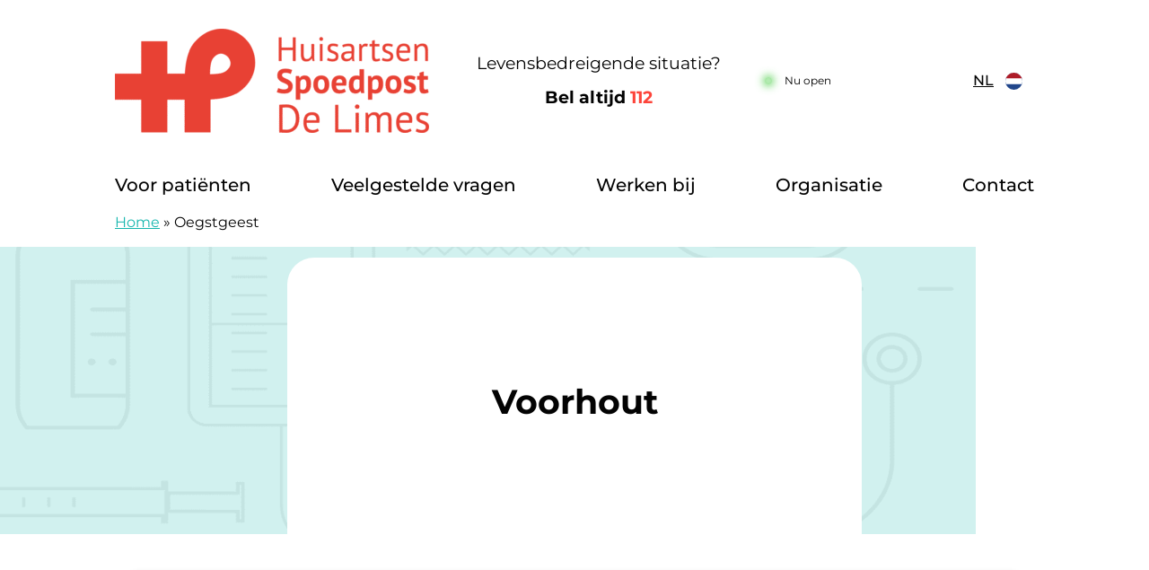

--- FILE ---
content_type: text/html; charset=UTF-8
request_url: https://huisartsenpostendelimes.nl/nieuws/post_code/2342/
body_size: 11367
content:
<!doctype html><html lang="nl-NL" class="no-js"><head><meta charset="UTF-8"><meta name="viewport" content="width=device-width, initial-scale=1, viewport-fit=cover"><link rel="profile" href="https://gmpg.org/xfn/11"> <script src="[data-uri]" defer></script> <meta name='robots' content='index, follow, max-image-preview:large, max-snippet:-1, max-video-preview:-1' /><title>Oegstgeest Archieven - Huisartsenposten De Limes</title><link rel="canonical" href="https://huisartsenpostendelimes.nl/nieuws/post_code/2342/" /><meta property="og:locale" content="nl_NL" /><meta property="og:type" content="article" /><meta property="og:title" content="Oegstgeest Archieven - Huisartsenposten De Limes" /><meta property="og:url" content="https://huisartsenpostendelimes.nl/nieuws/post_code/2342/" /><meta property="og:site_name" content="Huisartsenposten De Limes" /><meta name="twitter:card" content="summary_large_image" /> <script type="application/ld+json" class="yoast-schema-graph">{"@context":"https://schema.org","@graph":[{"@type":"CollectionPage","@id":"https://huisartsenpostendelimes.nl/nieuws/post_code/2342/","url":"https://huisartsenpostendelimes.nl/nieuws/post_code/2342/","name":"Oegstgeest Archieven - Huisartsenposten De Limes","isPartOf":{"@id":"https://huisartsenpostendelimes.nl/#website"},"primaryImageOfPage":{"@id":"https://huisartsenpostendelimes.nl/nieuws/post_code/2342/#primaryimage"},"image":{"@id":"https://huisartsenpostendelimes.nl/nieuws/post_code/2342/#primaryimage"},"thumbnailUrl":"https://huisartsenpostendelimes.nl/wp-content/uploads/sites/108/2023/08/hap-voorhout.jpg","breadcrumb":{"@id":"https://huisartsenpostendelimes.nl/nieuws/post_code/2342/#breadcrumb"},"inLanguage":"nl-NL"},{"@type":"ImageObject","inLanguage":"nl-NL","@id":"https://huisartsenpostendelimes.nl/nieuws/post_code/2342/#primaryimage","url":"https://huisartsenpostendelimes.nl/wp-content/uploads/sites/108/2023/08/hap-voorhout.jpg","contentUrl":"https://huisartsenpostendelimes.nl/wp-content/uploads/sites/108/2023/08/hap-voorhout.jpg","width":866,"height":612,"caption":"Locatie Voorhout"},{"@type":"BreadcrumbList","@id":"https://huisartsenpostendelimes.nl/nieuws/post_code/2342/#breadcrumb","itemListElement":[{"@type":"ListItem","position":1,"name":"Home","item":"https://huisartsenpostendelimes.nl/"},{"@type":"ListItem","position":2,"name":"Oegstgeest"}]},{"@type":"WebSite","@id":"https://huisartsenpostendelimes.nl/#website","url":"https://huisartsenpostendelimes.nl/","name":"Huisartsenposten De Limes","description":"Development site","potentialAction":[{"@type":"SearchAction","target":{"@type":"EntryPoint","urlTemplate":"https://huisartsenpostendelimes.nl/?s={search_term_string}"},"query-input":{"@type":"PropertyValueSpecification","valueRequired":true,"valueName":"search_term_string"}}],"inLanguage":"nl-NL"}]}</script> <link rel='dns-prefetch' href='//moetiknaardedokter-preview.azurewebsites.net' /><link rel="alternate" type="application/rss+xml" title="Huisartsenposten De Limes &raquo; Oegstgeest Postcode feed" href="https://huisartsenpostendelimes.nl/nieuws/post_code/2342/feed/" /><style id='wp-img-auto-sizes-contain-inline-css'>img:is([sizes=auto i],[sizes^="auto," i]){contain-intrinsic-size:3000px 1500px}
/*# sourceURL=wp-img-auto-sizes-contain-inline-css */</style> <script>var __litespeed_var_0__="d279203c5f";</script> <link rel='stylesheet' id='wp-block-library-css' href='https://huisartsenpostendelimes.nl/wp-includes/css/dist/block-library/style.min.css' media='all' /><style id='global-styles-inline-css'>:root{--wp--preset--aspect-ratio--square: 1;--wp--preset--aspect-ratio--4-3: 4/3;--wp--preset--aspect-ratio--3-4: 3/4;--wp--preset--aspect-ratio--3-2: 3/2;--wp--preset--aspect-ratio--2-3: 2/3;--wp--preset--aspect-ratio--16-9: 16/9;--wp--preset--aspect-ratio--9-16: 9/16;--wp--preset--color--black: #000000;--wp--preset--color--cyan-bluish-gray: #abb8c3;--wp--preset--color--white: #ffffff;--wp--preset--color--pale-pink: #f78da7;--wp--preset--color--vivid-red: #cf2e2e;--wp--preset--color--luminous-vivid-orange: #ff6900;--wp--preset--color--luminous-vivid-amber: #fcb900;--wp--preset--color--light-green-cyan: #7bdcb5;--wp--preset--color--vivid-green-cyan: #00d084;--wp--preset--color--pale-cyan-blue: #8ed1fc;--wp--preset--color--vivid-cyan-blue: #0693e3;--wp--preset--color--vivid-purple: #9b51e0;--wp--preset--gradient--vivid-cyan-blue-to-vivid-purple: linear-gradient(135deg,rgb(6,147,227) 0%,rgb(155,81,224) 100%);--wp--preset--gradient--light-green-cyan-to-vivid-green-cyan: linear-gradient(135deg,rgb(122,220,180) 0%,rgb(0,208,130) 100%);--wp--preset--gradient--luminous-vivid-amber-to-luminous-vivid-orange: linear-gradient(135deg,rgb(252,185,0) 0%,rgb(255,105,0) 100%);--wp--preset--gradient--luminous-vivid-orange-to-vivid-red: linear-gradient(135deg,rgb(255,105,0) 0%,rgb(207,46,46) 100%);--wp--preset--gradient--very-light-gray-to-cyan-bluish-gray: linear-gradient(135deg,rgb(238,238,238) 0%,rgb(169,184,195) 100%);--wp--preset--gradient--cool-to-warm-spectrum: linear-gradient(135deg,rgb(74,234,220) 0%,rgb(151,120,209) 20%,rgb(207,42,186) 40%,rgb(238,44,130) 60%,rgb(251,105,98) 80%,rgb(254,248,76) 100%);--wp--preset--gradient--blush-light-purple: linear-gradient(135deg,rgb(255,206,236) 0%,rgb(152,150,240) 100%);--wp--preset--gradient--blush-bordeaux: linear-gradient(135deg,rgb(254,205,165) 0%,rgb(254,45,45) 50%,rgb(107,0,62) 100%);--wp--preset--gradient--luminous-dusk: linear-gradient(135deg,rgb(255,203,112) 0%,rgb(199,81,192) 50%,rgb(65,88,208) 100%);--wp--preset--gradient--pale-ocean: linear-gradient(135deg,rgb(255,245,203) 0%,rgb(182,227,212) 50%,rgb(51,167,181) 100%);--wp--preset--gradient--electric-grass: linear-gradient(135deg,rgb(202,248,128) 0%,rgb(113,206,126) 100%);--wp--preset--gradient--midnight: linear-gradient(135deg,rgb(2,3,129) 0%,rgb(40,116,252) 100%);--wp--preset--font-size--small: 13px;--wp--preset--font-size--medium: 20px;--wp--preset--font-size--large: 36px;--wp--preset--font-size--x-large: 42px;--wp--preset--spacing--20: 0.44rem;--wp--preset--spacing--30: 0.67rem;--wp--preset--spacing--40: 1rem;--wp--preset--spacing--50: 1.5rem;--wp--preset--spacing--60: 2.25rem;--wp--preset--spacing--70: 3.38rem;--wp--preset--spacing--80: 5.06rem;--wp--preset--shadow--natural: 6px 6px 9px rgba(0, 0, 0, 0.2);--wp--preset--shadow--deep: 12px 12px 50px rgba(0, 0, 0, 0.4);--wp--preset--shadow--sharp: 6px 6px 0px rgba(0, 0, 0, 0.2);--wp--preset--shadow--outlined: 6px 6px 0px -3px rgb(255, 255, 255), 6px 6px rgb(0, 0, 0);--wp--preset--shadow--crisp: 6px 6px 0px rgb(0, 0, 0);}:where(body) { margin: 0; }.wp-site-blocks > .alignleft { float: left; margin-right: 2em; }.wp-site-blocks > .alignright { float: right; margin-left: 2em; }.wp-site-blocks > .aligncenter { justify-content: center; margin-left: auto; margin-right: auto; }:where(.is-layout-flex){gap: 0.5em;}:where(.is-layout-grid){gap: 0.5em;}.is-layout-flow > .alignleft{float: left;margin-inline-start: 0;margin-inline-end: 2em;}.is-layout-flow > .alignright{float: right;margin-inline-start: 2em;margin-inline-end: 0;}.is-layout-flow > .aligncenter{margin-left: auto !important;margin-right: auto !important;}.is-layout-constrained > .alignleft{float: left;margin-inline-start: 0;margin-inline-end: 2em;}.is-layout-constrained > .alignright{float: right;margin-inline-start: 2em;margin-inline-end: 0;}.is-layout-constrained > .aligncenter{margin-left: auto !important;margin-right: auto !important;}.is-layout-constrained > :where(:not(.alignleft):not(.alignright):not(.alignfull)){margin-left: auto !important;margin-right: auto !important;}body .is-layout-flex{display: flex;}.is-layout-flex{flex-wrap: wrap;align-items: center;}.is-layout-flex > :is(*, div){margin: 0;}body .is-layout-grid{display: grid;}.is-layout-grid > :is(*, div){margin: 0;}body{padding-top: 0px;padding-right: 0px;padding-bottom: 0px;padding-left: 0px;}a:where(:not(.wp-element-button)){text-decoration: underline;}:root :where(.wp-element-button, .wp-block-button__link){background-color: #32373c;border-width: 0;color: #fff;font-family: inherit;font-size: inherit;font-style: inherit;font-weight: inherit;letter-spacing: inherit;line-height: inherit;padding-top: calc(0.667em + 2px);padding-right: calc(1.333em + 2px);padding-bottom: calc(0.667em + 2px);padding-left: calc(1.333em + 2px);text-decoration: none;text-transform: inherit;}.has-black-color{color: var(--wp--preset--color--black) !important;}.has-cyan-bluish-gray-color{color: var(--wp--preset--color--cyan-bluish-gray) !important;}.has-white-color{color: var(--wp--preset--color--white) !important;}.has-pale-pink-color{color: var(--wp--preset--color--pale-pink) !important;}.has-vivid-red-color{color: var(--wp--preset--color--vivid-red) !important;}.has-luminous-vivid-orange-color{color: var(--wp--preset--color--luminous-vivid-orange) !important;}.has-luminous-vivid-amber-color{color: var(--wp--preset--color--luminous-vivid-amber) !important;}.has-light-green-cyan-color{color: var(--wp--preset--color--light-green-cyan) !important;}.has-vivid-green-cyan-color{color: var(--wp--preset--color--vivid-green-cyan) !important;}.has-pale-cyan-blue-color{color: var(--wp--preset--color--pale-cyan-blue) !important;}.has-vivid-cyan-blue-color{color: var(--wp--preset--color--vivid-cyan-blue) !important;}.has-vivid-purple-color{color: var(--wp--preset--color--vivid-purple) !important;}.has-black-background-color{background-color: var(--wp--preset--color--black) !important;}.has-cyan-bluish-gray-background-color{background-color: var(--wp--preset--color--cyan-bluish-gray) !important;}.has-white-background-color{background-color: var(--wp--preset--color--white) !important;}.has-pale-pink-background-color{background-color: var(--wp--preset--color--pale-pink) !important;}.has-vivid-red-background-color{background-color: var(--wp--preset--color--vivid-red) !important;}.has-luminous-vivid-orange-background-color{background-color: var(--wp--preset--color--luminous-vivid-orange) !important;}.has-luminous-vivid-amber-background-color{background-color: var(--wp--preset--color--luminous-vivid-amber) !important;}.has-light-green-cyan-background-color{background-color: var(--wp--preset--color--light-green-cyan) !important;}.has-vivid-green-cyan-background-color{background-color: var(--wp--preset--color--vivid-green-cyan) !important;}.has-pale-cyan-blue-background-color{background-color: var(--wp--preset--color--pale-cyan-blue) !important;}.has-vivid-cyan-blue-background-color{background-color: var(--wp--preset--color--vivid-cyan-blue) !important;}.has-vivid-purple-background-color{background-color: var(--wp--preset--color--vivid-purple) !important;}.has-black-border-color{border-color: var(--wp--preset--color--black) !important;}.has-cyan-bluish-gray-border-color{border-color: var(--wp--preset--color--cyan-bluish-gray) !important;}.has-white-border-color{border-color: var(--wp--preset--color--white) !important;}.has-pale-pink-border-color{border-color: var(--wp--preset--color--pale-pink) !important;}.has-vivid-red-border-color{border-color: var(--wp--preset--color--vivid-red) !important;}.has-luminous-vivid-orange-border-color{border-color: var(--wp--preset--color--luminous-vivid-orange) !important;}.has-luminous-vivid-amber-border-color{border-color: var(--wp--preset--color--luminous-vivid-amber) !important;}.has-light-green-cyan-border-color{border-color: var(--wp--preset--color--light-green-cyan) !important;}.has-vivid-green-cyan-border-color{border-color: var(--wp--preset--color--vivid-green-cyan) !important;}.has-pale-cyan-blue-border-color{border-color: var(--wp--preset--color--pale-cyan-blue) !important;}.has-vivid-cyan-blue-border-color{border-color: var(--wp--preset--color--vivid-cyan-blue) !important;}.has-vivid-purple-border-color{border-color: var(--wp--preset--color--vivid-purple) !important;}.has-vivid-cyan-blue-to-vivid-purple-gradient-background{background: var(--wp--preset--gradient--vivid-cyan-blue-to-vivid-purple) !important;}.has-light-green-cyan-to-vivid-green-cyan-gradient-background{background: var(--wp--preset--gradient--light-green-cyan-to-vivid-green-cyan) !important;}.has-luminous-vivid-amber-to-luminous-vivid-orange-gradient-background{background: var(--wp--preset--gradient--luminous-vivid-amber-to-luminous-vivid-orange) !important;}.has-luminous-vivid-orange-to-vivid-red-gradient-background{background: var(--wp--preset--gradient--luminous-vivid-orange-to-vivid-red) !important;}.has-very-light-gray-to-cyan-bluish-gray-gradient-background{background: var(--wp--preset--gradient--very-light-gray-to-cyan-bluish-gray) !important;}.has-cool-to-warm-spectrum-gradient-background{background: var(--wp--preset--gradient--cool-to-warm-spectrum) !important;}.has-blush-light-purple-gradient-background{background: var(--wp--preset--gradient--blush-light-purple) !important;}.has-blush-bordeaux-gradient-background{background: var(--wp--preset--gradient--blush-bordeaux) !important;}.has-luminous-dusk-gradient-background{background: var(--wp--preset--gradient--luminous-dusk) !important;}.has-pale-ocean-gradient-background{background: var(--wp--preset--gradient--pale-ocean) !important;}.has-electric-grass-gradient-background{background: var(--wp--preset--gradient--electric-grass) !important;}.has-midnight-gradient-background{background: var(--wp--preset--gradient--midnight) !important;}.has-small-font-size{font-size: var(--wp--preset--font-size--small) !important;}.has-medium-font-size{font-size: var(--wp--preset--font-size--medium) !important;}.has-large-font-size{font-size: var(--wp--preset--font-size--large) !important;}.has-x-large-font-size{font-size: var(--wp--preset--font-size--x-large) !important;}
/*# sourceURL=global-styles-inline-css */</style><link rel='stylesheet' id='mindd-gezondheidsklachten-carrousel-css' href='https://huisartsenpostendelimes.nl/wp-content/plugins/mindd-gezondheidsklachten-carrousel/public/css/mindd-gezondheidsklachten-carrousel-public.css' media='all' /><link rel='stylesheet' id='mindd-widget-css' href='https://huisartsenpostendelimes.nl/wp-content/plugins/mindd-widget/public/css/mindd-widget-public.css' media='all' /><link rel='stylesheet' id='mindd-autotranslate-css' href='https://huisartsenpostendelimes.nl/wp-content/plugins/mindd-autotranslate-main/public/css/mindd-autotranslate-public.css' media='all' /><link rel='stylesheet' id='hap-base-main-css' href='https://huisartsenpostendelimes.nl/wp-content/themes/hap-base/build/scss/main.css' media='all' /><link rel='stylesheet' id='hap-base-accordion-css' href='https://huisartsenpostendelimes.nl/wp-content/themes/hap-base/build/scss/components/_accordion.css' media='all' /><link rel='stylesheet' id='hap-base-fonts-css' href='https://huisartsenpostendelimes.nl/wp-content/themes/hap-base/fonts.css' media='all' /><link rel='stylesheet' id='multilingualpress-flag-icons-css' href='https://huisartsenpostendelimes.nl/wp-content/plugins/multilingualpress/src/modules/SiteFlags/public/css/frontend.css' media='all' /><link rel='stylesheet' id='hap-delimes-css' href='https://huisartsenpostendelimes.nl/wp-content/themes/hap-delimes/build/scss/main.css' media='all' /> <script src="https://huisartsenpostendelimes.nl/wp-includes/js/jquery/jquery.min.js" id="jquery-core-js"></script> <script src="https://huisartsenpostendelimes.nl/wp-includes/js/jquery/jquery-migrate.min.js" id="jquery-migrate-js" defer data-deferred="1"></script> <script src="https://moetiknaardedokter-preview.azurewebsites.net/embed/index.js?ver=2.3.0" id="mindd-widget-embed-js" defer data-deferred="1"></script> <script id="mindd-widget-js-extra" src="[data-uri]" defer></script> <script src="https://huisartsenpostendelimes.nl/wp-content/plugins/mindd-widget/public/js/mindd-widget-public.js" id="mindd-widget-js" defer data-deferred="1"></script> <script src="https://huisartsenpostendelimes.nl/wp-content/plugins/mindd-autotranslate-main/public/js/mindd-autotranslate-public.js" id="mindd-autotranslate-js" defer data-deferred="1"></script> <script src="https://huisartsenpostendelimes.nl/wp-content/themes/hap-base/build/scripts/menu.js" id="hap-base-menu-js" defer data-deferred="1"></script> <script src="https://huisartsenpostendelimes.nl/wp-content/themes/hap-base/build/scripts/accordion.js" id="hap-base-accordion-js" defer data-deferred="1"></script> <script src="https://huisartsenpostendelimes.nl/wp-content/themes/hap-base/build/scripts/card.js" id="hap-base-card-js" defer data-deferred="1"></script> <script src="https://huisartsenpostendelimes.nl/wp-content/themes/hap-base/build/scripts/tweaks.js" id="hap-base-tweaks-js" defer data-deferred="1"></script> <script src="https://huisartsenpostendelimes.nl/wp-content/themes/hap-base/build/scripts/tabs.js" id="hap-base-tabs-js" defer data-deferred="1"></script> <script src="https://huisartsenpostendelimes.nl/wp-content/themes/hap-base/build/scripts/message.js" id="hap-base-message-js" defer data-deferred="1"></script> <script src="https://huisartsenpostendelimes.nl/wp-content/themes/hap-base/build/scripts/clickable-elements.js" id="hap-base-clickable-elements-js" defer data-deferred="1"></script> <script src="https://huisartsenpostendelimes.nl/wp-content/themes/hap-base/build/scripts/language-selector.js" id="hap-base-language-selector-js" defer data-deferred="1"></script> <script id="hap-base-status-js-extra" src="[data-uri]" defer></script> <script src="https://huisartsenpostendelimes.nl/wp-content/themes/hap-base/build/scripts/status.js" id="hap-base-status-js" defer data-deferred="1"></script> <link rel="https://api.w.org/" href="https://huisartsenpostendelimes.nl/wp-json/" /><link rel="alternate" title="JSON" type="application/json" href="https://huisartsenpostendelimes.nl/wp-json/wp/v2/post_code/4269" /><link rel="EditURI" type="application/rsd+xml" title="RSD" href="https://huisartsenpostendelimes.nl/xmlrpc.php?rsd" /><meta name="generator" content="WordPress 6.9" />
 <script src="[data-uri]" defer></script> <link rel="icon" href="https://huisartsenpostendelimes.nl/wp-content/uploads/sites/108/2023/07/favicon.png" sizes="32x32" /><link rel="icon" href="https://huisartsenpostendelimes.nl/wp-content/uploads/sites/108/2023/07/favicon.png" sizes="192x192" /><link rel="apple-touch-icon" href="https://huisartsenpostendelimes.nl/wp-content/uploads/sites/108/2023/07/favicon.png" /><meta name="msapplication-TileImage" content="https://huisartsenpostendelimes.nl/wp-content/uploads/sites/108/2023/07/favicon.png" /></head><body class="archive tax-post_code term-4269 wp-theme-hap-base wp-child-theme-hap-delimes location hero-has-zelftriage">
<noscript>
<iframe src="https://www.googletagmanager.com/ns.html?id=GTM-5R8RBQC" height="0" width="0" style="display:none;visibility:hidden"></iframe>
</noscript><ul id="skip-links" class="screen-reader-text" tabindex="-1"><li><a class="skip-link screen-reader-text" href="#content">Doorgaan naar content</a></li></ul><header class="header"><div class="header__grid wrap wrap--header flow-spacer"><div class="header__before"><p class="header__title" itemprop="headline" role="heading" aria-level="1">
<a class="header__url" href="https://huisartsenpostendelimes.nl/">
<img alt="logo Huisartsenposten De LIMES" class="header__logo" width="350" height="99" src="https://huisartsenpostendelimes.nl/wp-content/uploads/sites/108/2025/09/logo-Huisartsen-Spoedpost-De-Limes-e1756797678182.png" data-no-lazy="1"><span class="screen-reader-text">Huisartsenposten De LIMES</span>
</a></p>
<span class="header__description screen-reader-text" itemprop="description"></span><div class="header__elements--desktop wrap"><div class="header__emergency--desktop">
<span>Levensbedreigende situatie?</span>
<a class="bold header__emergency-number" href="tel:112" aria-label="1 1 2">Bel altijd <span class="red">112</span></a></div><div class="header__status--desktop"><div class="hap-status"><p class="hap-status__text hap-status--loading">Laden</p></div></div></div><div class="header__language-selector"><div class="wpml-ls-statics-shortcode_actions wpml-ls wpml-ls-legacy-dropdown js-wpml-ls-legacy-dropdown"><ul><li tabindex="0" class="wpml-ls-slot-shortcode_actions wpml-ls-item wpml-ls-item-nl wpml-ls-current-language wpml-ls-first-item wpml-ls-item-legacy-dropdown">
<a href="#" class="js-wpml-ls-item-toggle wpml-ls-item-toggle">
<img class="wpml-ls-flag" src="https://huisartsenpostendelimes.nl/wp-content/themes/hap-base/flags/nl_NL.svg" alt="" width="18" height="12">
<span class="wpml-ls-native">NL</span>
</a><ul class="wpml-ls-sub-menu"><li class="wpml-ls-slot-shortcode_actions wpml-ls-item wpml-ls-item-en_US">
<a href="" class="wpml-ls-link">
<img class="wpml-ls-flag" src="https://huisartsenpostendelimes.nl/wp-content/themes/hap-base/flags/en_US.svg" alt="" width="18" height="12">
<span class="wpml-ls-display">EN</span>
</a></li><li class="wpml-ls-slot-shortcode_actions wpml-ls-item wpml-ls-item-de_DE">
<a href="" class="wpml-ls-link">
<img class="wpml-ls-flag" src="https://huisartsenpostendelimes.nl/wp-content/themes/hap-base/flags/de_DE.svg" alt="" width="18" height="12">
<span class="wpml-ls-display">DE</span>
</a></li><li class="wpml-ls-slot-shortcode_actions wpml-ls-item wpml-ls-item-pl_PL">
<a href="" class="wpml-ls-link">
<img class="wpml-ls-flag" src="https://huisartsenpostendelimes.nl/wp-content/themes/hap-base/flags/pl_PL.svg" alt="" width="18" height="12">
<span class="wpml-ls-display">PL</span>
</a></li><li class="wpml-ls-slot-shortcode_actions wpml-ls-item wpml-ls-item-ru_RU">
<a href="" class="wpml-ls-link">
<img class="wpml-ls-flag" src="https://huisartsenpostendelimes.nl/wp-content/themes/hap-base/flags/ru_RU.svg" alt="" width="18" height="12">
<span class="wpml-ls-display">RU</span>
</a></li><li class="wpml-ls-slot-shortcode_actions wpml-ls-item wpml-ls-item-ar_DZ">
<a href="" class="wpml-ls-link">
<img class="wpml-ls-flag" src="https://huisartsenpostendelimes.nl/wp-content/themes/hap-base/flags/ar_DZ.svg" alt="" width="18" height="12">
<span class="wpml-ls-display">AR</span>
</a></li><li class="wpml-ls-slot-shortcode_actions wpml-ls-item wpml-ls-item-nl_NL">
<a href="" class="wpml-ls-link">
<img class="wpml-ls-flag" src="https://huisartsenpostendelimes.nl/wp-content/themes/hap-base/flags/nl_NL.svg" alt="" width="18" height="12">
<span class="wpml-ls-display">NL</span>
</a></li></ul></li></ul></div></div></div><div class="header__button">
<button id="toggle" class="menu__toggle" type="button" aria-controls="main-menu" aria-expanded="false" aria-label="Main menu"><span class="menu__icon" aria-hidden="true"></span></button><nav id="site-navigation" class="nav header__nav menu__list" aria-label="main-menu"><div class="wrap menu"><ul id="main-menu" class="no-dot"><li id="menu-item-53243" class="menu-item menu-item-type-post_type menu-item-object-faq menu-item-has-children menu-item-53243 menu__item menu__item--parent menu__item--53230"><a href="https://huisartsenpostendelimes.nl/veelgestelde-vragen/wanneer-kan-ik-de-huisartsenpost-bellen/" class="menu__link">Voor patiënten</a><ul class="no-dot menu__sub-menu menu__sub-menu-level-1"><li id="menu-item-53205" class="menu-item menu-item-type-post_type menu-item-object-page current_page_parent menu-item-53205 menu__item menu__item--53197"><a href="https://huisartsenpostendelimes.nl/nieuws/" class="menu__link">Nieuws</a></li><li id="menu-item-56431" class="menu-item menu-item-type-post_type menu-item-object-faq menu-item-56431 menu__item menu__item--56428"><a href="https://huisartsenpostendelimes.nl/veelgestelde-vragen/passantenzorg/" class="menu__link">Geen eigen huisarts?</a></li><li id="menu-item-53245" class="menu-item menu-item-type-post_type menu-item-object-page menu-item-53245 menu__item menu__item--52812"><a href="https://huisartsenpostendelimes.nl/belwijzer-voor-uw-zorg/" class="menu__link">Belwijzer voor uw zorg</a></li><li id="menu-item-53244" class="menu-item menu-item-type-post_type menu-item-object-faq menu-item-53244 menu__item menu__item--53230"><a href="https://huisartsenpostendelimes.nl/veelgestelde-vragen/wanneer-kan-ik-de-huisartsenpost-bellen/" class="menu__link">Hoe werkt de huisartsenpost?</a></li><li id="menu-item-53246" class="menu-item menu-item-type-post_type menu-item-object-page menu-item-53246 menu__item menu__item--52839"><a href="https://huisartsenpostendelimes.nl/heeft-u-een-compliment-of-klacht/" class="menu__link">Heeft u een compliment, suggestie of klacht?</a></li><li id="menu-item-56600" class="menu-item menu-item-type-post_type menu-item-object-page menu-item-56600 menu__item menu__item--56582"><a href="https://huisartsenpostendelimes.nl/patienttevredenheidsonderzoek/" class="menu__link">Patiënttevredenheidsonderzoek</a></li><li id="menu-item-53248" class="menu-item menu-item-type-post_type menu-item-object-page menu-item-53248 menu__item menu__item--52857"><a href="https://huisartsenpostendelimes.nl/informatie-over-de-meldcode-kindermishandeling/" class="menu__link">Meldcode kindermishandeling</a></li><li id="menu-item-53249" class="menu-item menu-item-type-post_type menu-item-object-page menu-item-53249 menu__item menu__item--52861"><a href="https://huisartsenpostendelimes.nl/huisregels-op-de-huisartsenpost/" class="menu__link">Huisregels</a></li><li id="menu-item-53273" class="menu-item menu-item-type-post_type menu-item-object-faq menu-item-53273 menu__item menu__item--52904"><a href="https://huisartsenpostendelimes.nl/veelgestelde-vragen/wat-kost-een-bezoek-aan-de-huisartsenpost/" class="menu__link">Kosten</a></li><li id="menu-item-53251" class="menu-item menu-item-type-post_type menu-item-object-faq menu-item-53251 menu__item menu__item--53207"><a href="https://huisartsenpostendelimes.nl/veelgestelde-vragen/ik-heb-medicijnen-nodig-buiten-normale-apotheekuren/" class="menu__link">Medicijnen</a></li><li id="menu-item-53252" class="menu-item menu-item-type-post_type menu-item-object-page menu-item-privacy-policy menu-item-53252 menu__item menu__item--241"><a rel="privacy-policy" href="https://huisartsenpostendelimes.nl/privacy/" class="menu__link">Privacyreglement</a></li><li id="menu-item-53253" class="menu-item menu-item-type-post_type menu-item-object-page menu-item-53253 menu__item menu__item--52917"><a href="https://huisartsenpostendelimes.nl/doven-en-slechthorenden/" class="menu__link">Doven en slechthorenden</a></li></ul></li><li id="menu-item-53241" class="menu-item menu-item-type-post_type_archive menu-item-object-faq menu-item-53241 menu__item menu__item---53"><a href="https://huisartsenpostendelimes.nl/veelgestelde-vragen/" class="menu__link">Veelgestelde vragen</a></li><li id="menu-item-54547" class="menu-item menu-item-type-custom menu-item-object-custom menu-item-54547 menu__item menu__item--54547"><a target="_blank" href="http://werkenbijhpdelimes.nl" class="menu__link">Werken bij</a></li><li id="menu-item-53260" class="menu-item menu-item-type-post_type menu-item-object-page menu-item-has-children menu-item-53260 menu__item menu__item--parent menu__item--52964"><a href="https://huisartsenpostendelimes.nl/over-ons/" class="menu__link">Organisatie</a><ul class="no-dot menu__sub-menu menu__sub-menu-level-1"><li id="menu-item-54227" class="menu-item menu-item-type-post_type_archive menu-item-object-practice menu-item-54227 menu__item menu__item---181"><a href="https://huisartsenpostendelimes.nl/praktijken/" class="menu__link">Aangesloten huisartsen</a></li><li id="menu-item-53264" class="menu-item menu-item-type-post_type menu-item-object-page menu-item-53264 menu__item menu__item--52964"><a href="https://huisartsenpostendelimes.nl/over-ons/" class="menu__link">Over ons</a></li><li id="menu-item-53263" class="menu-item menu-item-type-post_type menu-item-object-page menu-item-53263 menu__item menu__item--52952"><a href="https://huisartsenpostendelimes.nl/clientenraad/" class="menu__link">Cliëntenraad</a></li><li id="menu-item-53261" class="menu-item menu-item-type-post_type menu-item-object-page menu-item-53261 menu__item menu__item--53255"><a href="https://huisartsenpostendelimes.nl/jaarplan-2023/" class="menu__link">Jaarplan 2025</a></li><li id="menu-item-53262" class="menu-item menu-item-type-post_type menu-item-object-page menu-item-53262 menu__item menu__item--52976"><a href="https://huisartsenpostendelimes.nl/jaarverslagen/" class="menu__link">Jaarverslagen</a></li><li id="menu-item-53318" class="menu-item menu-item-type-custom menu-item-object-custom menu-item-53318 menu__item menu__item--53318"><a href="https://intranet.huisartsenpostendelimes.nl/" class="menu__link">Inloggen</a></li></ul></li><li id="menu-item-53311" class="menu-item menu-item-type-post_type_archive menu-item-object-location menu-item-has-children menu-item-53311 menu__item menu__item--parent menu__item---153"><a href="https://huisartsenpostendelimes.nl/locaties/" class="menu__link">Contact</a><ul class="no-dot menu__sub-menu menu__sub-menu-level-1"><li id="menu-item-53315" class="menu-item menu-item-type-post_type menu-item-object-location menu-item-53315 menu__item menu__item--53300"><a href="https://huisartsenpostendelimes.nl/locaties/alphen-a-d-rijn/" class="menu__link">Alphen a/d Rijn</a></li><li id="menu-item-53316" class="menu-item menu-item-type-post_type menu-item-object-location menu-item-53316 menu__item menu__item--53288"><a href="https://huisartsenpostendelimes.nl/locaties/voorhout/" class="menu__link">Voorhout</a></li><li id="menu-item-53317" class="menu-item menu-item-type-post_type menu-item-object-location menu-item-53317 menu__item menu__item--53280"><a href="https://huisartsenpostendelimes.nl/locaties/leiderdorp/" class="menu__link">Leiderdorp</a></li></ul></li></ul></div></nav></div></div></header><div class="header__elements--mobile wrap"><div class="header__status--mobile"><div class="hap-status"><p class="hap-status__text hap-status--loading">Laden</p></div></div><div class="header__emergency--mobile">
<span>Levensbedreigende situatie?</span>
<a class="bold header__emergency-number" href="tel:112" aria-label="1 1 2">Bel altijd <span class="red">112</span></a></div></div><div class="wrap breadcrumb">
<span><span><a href="https://huisartsenpostendelimes.nl/">Home</a></span> » <span class="breadcrumb_last" aria-current="page">Oegstgeest</span></span></div><div class="site-content"><section><div class="hero hero--sidebar unwrap" style="--bg-image: url(https://huisartsenpostendelimes.nl/wp-content/themes/hap-base/build/assets/images/bg-img.png)"><div class="hero__wrap wrap hero__wrap--sidebar"><h1 class="hero__title">Voorhout</h1></div></div></section><main id="content" class="margin-both-sides--10 padding-top--40" tabindex="-1"><div class="wrap archive__body margin-top--40"><h1 class="hero__title"></h1><ul class="no-dot grid grid--two-wide archive__list"><li><article class="card"><div class="card__header">
<img data-lazyloaded="1" src="[data-uri]" width="460" height="250" data-src="https://huisartsenpostendelimes.nl/wp-content/uploads/sites/108/2023/08/hap-voorhout-460x250.jpg" class="card__image wp-post-image" alt="Locatie Voorhout" decoding="async" fetchpriority="high" /></div><div class="flow-spacer card__content"><h2 class="card__title">Voorhout</h2></div><div class="card__footer">
<a class="btn card__link" href="https://huisartsenpostendelimes.nl/locaties/voorhout/">
<span class="screen-reader-text">
Lees meer over Voorhout			</span>
<span class="card__link--no-screen-reader" aria-hidden="true">
Lees meer				<svg class="card__icon" fill="#FD4239" width="20" height="20"><use href="https://huisartsenpostendelimes.nl/wp-content/themes/hap-base/build/assets/icons.svg#arrow-right"></use></svg>			</span>
</a>
<span class="card__date">2023-08-07</span></div></article></li></ul><div class='pagination'></div></div></main></div><footer class="footer"><div class="wrap"><div class="grid grid--four-wide-footer"><div class="flow-spacer footer__col"><h2 class="footer__title">Hoofdmenu</h2><div class="menu-hoofdmenu-container"><ul id="menu-hoofdmenu" class="no-dot footer__menu"><li class="menu-item menu-item-type-post_type menu-item-object-faq menu-item-53243"><a href="https://huisartsenpostendelimes.nl/veelgestelde-vragen/wanneer-kan-ik-de-huisartsenpost-bellen/">Voor patiënten</a></li><li class="menu-item menu-item-type-post_type_archive menu-item-object-faq menu-item-53241"><a href="https://huisartsenpostendelimes.nl/veelgestelde-vragen/">Veelgestelde vragen</a></li><li class="menu-item menu-item-type-custom menu-item-object-custom menu-item-54547"><a target="_blank" href="http://werkenbijhpdelimes.nl">Werken bij</a></li><li class="menu-item menu-item-type-post_type menu-item-object-page menu-item-53260"><a href="https://huisartsenpostendelimes.nl/over-ons/">Organisatie</a></li><li class="menu-item menu-item-type-post_type_archive menu-item-object-location menu-item-53311"><a href="https://huisartsenpostendelimes.nl/locaties/">Contact</a></li></ul></div></div><div class="flow-spacer footer__col"><div class="grid__col flow-spacer footer__col useful-links"><h2 class="footer__title">Handige links</h2><ul class="no-dot"><li>
<a class="footer__link" href="/doven-en-slechthorenden/" target="_self">Doven en slechthorenden</a></li><li>
<a class="footer__link" href="https://thuisarts.nl" target="_blank">Thuisarts.nl</a></li><li>
<a class="footer__link" href="/praktijken" target="_self">Aangesloten huisartsen</a></li></ul></div></div><div class="flow-spacer footer__col"><div class="grid__col flow-spacer footer__col text-block"><h2 class="footer__title">Huisartsenposten De LIMES</h2><div>We werken samen en met plezier aan goede huisartsgeneeskundige ANW-spoedzorg in onze regio. Betrokken en bekwame medewerkers en huisartsen helpen mensen in acute medische situaties. Dit doen wij door het bieden van passende zorg op een respectvolle manier.</div></div></div><div class="grid__col flow-spacer footer__col marks"><h2 class="screen-reader-text footer__title">Keurmerken</h2><ul class="no-dot marks__list"><li class="marks__list-item">
<img data-lazyloaded="1" src="[data-uri]" class="marks__list-image" alt="" data-src="https://huisartsenpostendelimes.nl/wp-content/uploads/sites/108/2023/07/Keurmerk_ST_NPA_HP.png" height="86" width="48"></li></ul></div></div></div></div><div class="after-footer"><div class="wrap"><ul class="no-dot after-footer__list"><li id="menu-item-54275" class="menu-item menu-item-type-post_type menu-item-object-page menu-item-privacy-policy menu-item-54275"><a rel="privacy-policy" href="https://huisartsenpostendelimes.nl/privacy/">Privacyreglement</a></li><li id="menu-item-54276" class="menu-item menu-item-type-post_type menu-item-object-page menu-item-54276"><a href="https://huisartsenpostendelimes.nl/gebruiksvoorwaarden/">Gebruiksvoorwaarden</a></li><li id="menu-item-54277" class="menu-item menu-item-type-post_type menu-item-object-page menu-item-54277"><a href="https://huisartsenpostendelimes.nl/cookiebeleid/">Cookiebeleid</a></li></ul></div></div></footer> <script type="speculationrules">{"prefetch":[{"source":"document","where":{"and":[{"href_matches":"/*"},{"not":{"href_matches":["/wp-*.php","/wp-admin/*","/wp-content/uploads/sites/108/*","/wp-content/*","/wp-content/plugins/*","/wp-content/themes/hap-delimes/*","/wp-content/themes/hap-base/*","/*\\?(.+)"]}},{"not":{"selector_matches":"a[rel~=\"nofollow\"]"}},{"not":{"selector_matches":".no-prefetch, .no-prefetch a"}}]},"eagerness":"conservative"}]}</script> <script src="https://huisartsenpostendelimes.nl/wp-content/plugins/mindd-gezondheidsklachten-carrousel/public/js/mindd-gezondheidsklachten-carrousel-public.js" id="mindd-gezondheidsklachten-carrousel-js" defer data-deferred="1"></script> <script src="https://huisartsenpostendelimes.nl/wp-content/themes/hap-base/build/scripts/search.js" id="hap-base-search-js" defer data-deferred="1"></script> <script src="https://huisartsenpostendelimes.nl/wp-content/themes/hap-base/build/scripts/copy.js" id="hap-base-copy-js" defer data-deferred="1"></script> <script id="hap-base-notices-js-extra" src="[data-uri]" defer></script> <script src="https://huisartsenpostendelimes.nl/wp-content/themes/hap-base/assets/js/notices.js" id="hap-base-notices-js" defer data-deferred="1"></script> <script data-no-optimize="1">window.lazyLoadOptions=Object.assign({},{threshold:300},window.lazyLoadOptions||{});!function(t,e){"object"==typeof exports&&"undefined"!=typeof module?module.exports=e():"function"==typeof define&&define.amd?define(e):(t="undefined"!=typeof globalThis?globalThis:t||self).LazyLoad=e()}(this,function(){"use strict";function e(){return(e=Object.assign||function(t){for(var e=1;e<arguments.length;e++){var n,a=arguments[e];for(n in a)Object.prototype.hasOwnProperty.call(a,n)&&(t[n]=a[n])}return t}).apply(this,arguments)}function o(t){return e({},at,t)}function l(t,e){return t.getAttribute(gt+e)}function c(t){return l(t,vt)}function s(t,e){return function(t,e,n){e=gt+e;null!==n?t.setAttribute(e,n):t.removeAttribute(e)}(t,vt,e)}function i(t){return s(t,null),0}function r(t){return null===c(t)}function u(t){return c(t)===_t}function d(t,e,n,a){t&&(void 0===a?void 0===n?t(e):t(e,n):t(e,n,a))}function f(t,e){et?t.classList.add(e):t.className+=(t.className?" ":"")+e}function _(t,e){et?t.classList.remove(e):t.className=t.className.replace(new RegExp("(^|\\s+)"+e+"(\\s+|$)")," ").replace(/^\s+/,"").replace(/\s+$/,"")}function g(t){return t.llTempImage}function v(t,e){!e||(e=e._observer)&&e.unobserve(t)}function b(t,e){t&&(t.loadingCount+=e)}function p(t,e){t&&(t.toLoadCount=e)}function n(t){for(var e,n=[],a=0;e=t.children[a];a+=1)"SOURCE"===e.tagName&&n.push(e);return n}function h(t,e){(t=t.parentNode)&&"PICTURE"===t.tagName&&n(t).forEach(e)}function a(t,e){n(t).forEach(e)}function m(t){return!!t[lt]}function E(t){return t[lt]}function I(t){return delete t[lt]}function y(e,t){var n;m(e)||(n={},t.forEach(function(t){n[t]=e.getAttribute(t)}),e[lt]=n)}function L(a,t){var o;m(a)&&(o=E(a),t.forEach(function(t){var e,n;e=a,(t=o[n=t])?e.setAttribute(n,t):e.removeAttribute(n)}))}function k(t,e,n){f(t,e.class_loading),s(t,st),n&&(b(n,1),d(e.callback_loading,t,n))}function A(t,e,n){n&&t.setAttribute(e,n)}function O(t,e){A(t,rt,l(t,e.data_sizes)),A(t,it,l(t,e.data_srcset)),A(t,ot,l(t,e.data_src))}function w(t,e,n){var a=l(t,e.data_bg_multi),o=l(t,e.data_bg_multi_hidpi);(a=nt&&o?o:a)&&(t.style.backgroundImage=a,n=n,f(t=t,(e=e).class_applied),s(t,dt),n&&(e.unobserve_completed&&v(t,e),d(e.callback_applied,t,n)))}function x(t,e){!e||0<e.loadingCount||0<e.toLoadCount||d(t.callback_finish,e)}function M(t,e,n){t.addEventListener(e,n),t.llEvLisnrs[e]=n}function N(t){return!!t.llEvLisnrs}function z(t){if(N(t)){var e,n,a=t.llEvLisnrs;for(e in a){var o=a[e];n=e,o=o,t.removeEventListener(n,o)}delete t.llEvLisnrs}}function C(t,e,n){var a;delete t.llTempImage,b(n,-1),(a=n)&&--a.toLoadCount,_(t,e.class_loading),e.unobserve_completed&&v(t,n)}function R(i,r,c){var l=g(i)||i;N(l)||function(t,e,n){N(t)||(t.llEvLisnrs={});var a="VIDEO"===t.tagName?"loadeddata":"load";M(t,a,e),M(t,"error",n)}(l,function(t){var e,n,a,o;n=r,a=c,o=u(e=i),C(e,n,a),f(e,n.class_loaded),s(e,ut),d(n.callback_loaded,e,a),o||x(n,a),z(l)},function(t){var e,n,a,o;n=r,a=c,o=u(e=i),C(e,n,a),f(e,n.class_error),s(e,ft),d(n.callback_error,e,a),o||x(n,a),z(l)})}function T(t,e,n){var a,o,i,r,c;t.llTempImage=document.createElement("IMG"),R(t,e,n),m(c=t)||(c[lt]={backgroundImage:c.style.backgroundImage}),i=n,r=l(a=t,(o=e).data_bg),c=l(a,o.data_bg_hidpi),(r=nt&&c?c:r)&&(a.style.backgroundImage='url("'.concat(r,'")'),g(a).setAttribute(ot,r),k(a,o,i)),w(t,e,n)}function G(t,e,n){var a;R(t,e,n),a=e,e=n,(t=Et[(n=t).tagName])&&(t(n,a),k(n,a,e))}function D(t,e,n){var a;a=t,(-1<It.indexOf(a.tagName)?G:T)(t,e,n)}function S(t,e,n){var a;t.setAttribute("loading","lazy"),R(t,e,n),a=e,(e=Et[(n=t).tagName])&&e(n,a),s(t,_t)}function V(t){t.removeAttribute(ot),t.removeAttribute(it),t.removeAttribute(rt)}function j(t){h(t,function(t){L(t,mt)}),L(t,mt)}function F(t){var e;(e=yt[t.tagName])?e(t):m(e=t)&&(t=E(e),e.style.backgroundImage=t.backgroundImage)}function P(t,e){var n;F(t),n=e,r(e=t)||u(e)||(_(e,n.class_entered),_(e,n.class_exited),_(e,n.class_applied),_(e,n.class_loading),_(e,n.class_loaded),_(e,n.class_error)),i(t),I(t)}function U(t,e,n,a){var o;n.cancel_on_exit&&(c(t)!==st||"IMG"===t.tagName&&(z(t),h(o=t,function(t){V(t)}),V(o),j(t),_(t,n.class_loading),b(a,-1),i(t),d(n.callback_cancel,t,e,a)))}function $(t,e,n,a){var o,i,r=(i=t,0<=bt.indexOf(c(i)));s(t,"entered"),f(t,n.class_entered),_(t,n.class_exited),o=t,i=a,n.unobserve_entered&&v(o,i),d(n.callback_enter,t,e,a),r||D(t,n,a)}function q(t){return t.use_native&&"loading"in HTMLImageElement.prototype}function H(t,o,i){t.forEach(function(t){return(a=t).isIntersecting||0<a.intersectionRatio?$(t.target,t,o,i):(e=t.target,n=t,a=o,t=i,void(r(e)||(f(e,a.class_exited),U(e,n,a,t),d(a.callback_exit,e,n,t))));var e,n,a})}function B(e,n){var t;tt&&!q(e)&&(n._observer=new IntersectionObserver(function(t){H(t,e,n)},{root:(t=e).container===document?null:t.container,rootMargin:t.thresholds||t.threshold+"px"}))}function J(t){return Array.prototype.slice.call(t)}function K(t){return t.container.querySelectorAll(t.elements_selector)}function Q(t){return c(t)===ft}function W(t,e){return e=t||K(e),J(e).filter(r)}function X(e,t){var n;(n=K(e),J(n).filter(Q)).forEach(function(t){_(t,e.class_error),i(t)}),t.update()}function t(t,e){var n,a,t=o(t);this._settings=t,this.loadingCount=0,B(t,this),n=t,a=this,Y&&window.addEventListener("online",function(){X(n,a)}),this.update(e)}var Y="undefined"!=typeof window,Z=Y&&!("onscroll"in window)||"undefined"!=typeof navigator&&/(gle|ing|ro)bot|crawl|spider/i.test(navigator.userAgent),tt=Y&&"IntersectionObserver"in window,et=Y&&"classList"in document.createElement("p"),nt=Y&&1<window.devicePixelRatio,at={elements_selector:".lazy",container:Z||Y?document:null,threshold:300,thresholds:null,data_src:"src",data_srcset:"srcset",data_sizes:"sizes",data_bg:"bg",data_bg_hidpi:"bg-hidpi",data_bg_multi:"bg-multi",data_bg_multi_hidpi:"bg-multi-hidpi",data_poster:"poster",class_applied:"applied",class_loading:"litespeed-loading",class_loaded:"litespeed-loaded",class_error:"error",class_entered:"entered",class_exited:"exited",unobserve_completed:!0,unobserve_entered:!1,cancel_on_exit:!0,callback_enter:null,callback_exit:null,callback_applied:null,callback_loading:null,callback_loaded:null,callback_error:null,callback_finish:null,callback_cancel:null,use_native:!1},ot="src",it="srcset",rt="sizes",ct="poster",lt="llOriginalAttrs",st="loading",ut="loaded",dt="applied",ft="error",_t="native",gt="data-",vt="ll-status",bt=[st,ut,dt,ft],pt=[ot],ht=[ot,ct],mt=[ot,it,rt],Et={IMG:function(t,e){h(t,function(t){y(t,mt),O(t,e)}),y(t,mt),O(t,e)},IFRAME:function(t,e){y(t,pt),A(t,ot,l(t,e.data_src))},VIDEO:function(t,e){a(t,function(t){y(t,pt),A(t,ot,l(t,e.data_src))}),y(t,ht),A(t,ct,l(t,e.data_poster)),A(t,ot,l(t,e.data_src)),t.load()}},It=["IMG","IFRAME","VIDEO"],yt={IMG:j,IFRAME:function(t){L(t,pt)},VIDEO:function(t){a(t,function(t){L(t,pt)}),L(t,ht),t.load()}},Lt=["IMG","IFRAME","VIDEO"];return t.prototype={update:function(t){var e,n,a,o=this._settings,i=W(t,o);{if(p(this,i.length),!Z&&tt)return q(o)?(e=o,n=this,i.forEach(function(t){-1!==Lt.indexOf(t.tagName)&&S(t,e,n)}),void p(n,0)):(t=this._observer,o=i,t.disconnect(),a=t,void o.forEach(function(t){a.observe(t)}));this.loadAll(i)}},destroy:function(){this._observer&&this._observer.disconnect(),K(this._settings).forEach(function(t){I(t)}),delete this._observer,delete this._settings,delete this.loadingCount,delete this.toLoadCount},loadAll:function(t){var e=this,n=this._settings;W(t,n).forEach(function(t){v(t,e),D(t,n,e)})},restoreAll:function(){var e=this._settings;K(e).forEach(function(t){P(t,e)})}},t.load=function(t,e){e=o(e);D(t,e)},t.resetStatus=function(t){i(t)},t}),function(t,e){"use strict";function n(){e.body.classList.add("litespeed_lazyloaded")}function a(){console.log("[LiteSpeed] Start Lazy Load"),o=new LazyLoad(Object.assign({},t.lazyLoadOptions||{},{elements_selector:"[data-lazyloaded]",callback_finish:n})),i=function(){o.update()},t.MutationObserver&&new MutationObserver(i).observe(e.documentElement,{childList:!0,subtree:!0,attributes:!0})}var o,i;t.addEventListener?t.addEventListener("load",a,!1):t.attachEvent("onload",a)}(window,document);</script></body></html>
<!-- Page optimized by LiteSpeed Cache @2026-01-21 01:07:45 -->

<!-- Page cached by LiteSpeed Cache 7.6.2 on 2026-01-21 01:07:45 -->

--- FILE ---
content_type: text/css
request_url: https://huisartsenpostendelimes.nl/wp-content/themes/hap-base/fonts.css
body_size: 232
content:
/* montserrat-100 */
@font-face {
    font-display: swap;
    font-family: 'Montserrat';
    font-style: normal;
    font-weight: 100;
    src: url('fonts/montserrat/montserrat-100.eot'); /* IE9 Compat Modes */
    src: url('fonts/montserrat/montserrat-100.eot?#iefix') format('embedded-opentype'), /* IE6-IE8 */
         url('fonts/montserrat/montserrat-100.woff2') format('woff2'), /* Super Modern Browsers */
         url('fonts/montserrat/montserrat-100.woff') format('woff'), /* Modern Browsers */
         url('fonts/montserrat/montserrat-100.ttf') format('truetype'), /* Safari, Android, iOS */
         url('fonts/montserrat/montserrat-100.svg#Montserrat') format('svg'); /* Legacy iOS */
  }
  /* montserrat-100italic */
  @font-face {
    font-display: swap;
    font-family: 'Montserrat';
    font-style: italic;
    font-weight: 100;
    src: url('fonts/montserrat/montserrat-100italic.eot'); /* IE9 Compat Modes */
    src: url('fonts/montserrat/montserrat-100italic.eot?#iefix') format('embedded-opentype'), /* IE6-IE8 */
         url('fonts/montserrat/montserrat-100italic.woff2') format('woff2'), /* Super Modern Browsers */
         url('fonts/montserrat/montserrat-100italic.woff') format('woff'), /* Modern Browsers */
         url('fonts/montserrat/montserrat-100italic.ttf') format('truetype'), /* Safari, Android, iOS */
         url('fonts/montserrat/montserrat-100italic.svg#Montserrat') format('svg'); /* Legacy iOS */
  }
  /* montserrat-200 */
  @font-face {
    font-display: swap;
    font-family: 'Montserrat';
    font-style: normal;
    font-weight: 200;
    src: url('fonts/montserrat/montserrat-200.eot'); /* IE9 Compat Modes */
    src: url('fonts/montserrat/montserrat-200.eot?#iefix') format('embedded-opentype'), /* IE6-IE8 */
         url('fonts/montserrat/montserrat-200.woff2') format('woff2'), /* Super Modern Browsers */
         url('fonts/montserrat/montserrat-200.woff') format('woff'), /* Modern Browsers */
         url('fonts/montserrat/montserrat-200.ttf') format('truetype'), /* Safari, Android, iOS */
         url('fonts/montserrat/montserrat-200.svg#Montserrat') format('svg'); /* Legacy iOS */
  }
  /* montserrat-200italic */
  @font-face {
    font-display: swap;
    font-family: 'Montserrat';
    font-style: italic;
    font-weight: 200;
    src: url('fonts/montserrat/montserrat-200italic.eot'); /* IE9 Compat Modes */
    src: url('fonts/montserrat/montserrat-200italic.eot?#iefix') format('embedded-opentype'), /* IE6-IE8 */
         url('fonts/montserrat/montserrat-200italic.woff2') format('woff2'), /* Super Modern Browsers */
         url('fonts/montserrat/montserrat-200italic.woff') format('woff'), /* Modern Browsers */
         url('fonts/montserrat/montserrat-200italic.ttf') format('truetype'), /* Safari, Android, iOS */
         url('fonts/montserrat/montserrat-200italic.svg#Montserrat') format('svg'); /* Legacy iOS */
  }
  /* montserrat-300 */
  @font-face {
    font-display: swap;
    font-family: 'Montserrat';
    font-style: normal;
    font-weight: 300;
    src: url('fonts/montserrat/montserrat-300.eot'); /* IE9 Compat Modes */
    src: url('fonts/montserrat/montserrat-300.eot?#iefix') format('embedded-opentype'), /* IE6-IE8 */
         url('fonts/montserrat/montserrat-300.woff2') format('woff2'), /* Super Modern Browsers */
         url('fonts/montserrat/montserrat-300.woff') format('woff'), /* Modern Browsers */
         url('fonts/montserrat/montserrat-300.ttf') format('truetype'), /* Safari, Android, iOS */
         url('fonts/montserrat/montserrat-300.svg#Montserrat') format('svg'); /* Legacy iOS */
  }
  /* montserrat-300italic */
  @font-face {
    font-display: swap;
    font-family: 'Montserrat';
    font-style: italic;
    font-weight: 300;
    src: url('fonts/montserrat/montserrat-300italic.eot'); /* IE9 Compat Modes */
    src: url('fonts/montserrat/montserrat-300italic.eot?#iefix') format('embedded-opentype'), /* IE6-IE8 */
         url('fonts/montserrat/montserrat-300italic.woff2') format('woff2'), /* Super Modern Browsers */
         url('fonts/montserrat/montserrat-300italic.woff') format('woff'), /* Modern Browsers */
         url('fonts/montserrat/montserrat-300italic.ttf') format('truetype'), /* Safari, Android, iOS */
         url('fonts/montserrat/montserrat-300italic.svg#Montserrat') format('svg'); /* Legacy iOS */
  }
  /* montserrat-regular */
  @font-face {
    font-display: swap;
    font-family: 'Montserrat';
    font-style: normal;
    font-weight: 400;
    src: url('fonts/montserrat/montserrat-400.eot'); /* IE9 Compat Modes */
    src: url('fonts/montserrat/montserrat-400.eot?#iefix') format('embedded-opentype'), /* IE6-IE8 */
         url('fonts/montserrat/montserrat-400.woff2') format('woff2'), /* Super Modern Browsers */
         url('fonts/montserrat/montserrat-400.woff') format('woff'), /* Modern Browsers */
         url('fonts/montserrat/montserrat-400.ttf') format('truetype'), /* Safari, Android, iOS */
         url('fonts/montserrat/montserrat-400.svg#Montserrat') format('svg'); /* Legacy iOS */
  }
  /* montserrat-italic */
  @font-face {
    font-display: swap;
    font-family: 'Montserrat';
    font-style: italic;
    font-weight: 400;
    src: url('fonts/montserrat/montserrat-400italic.eot'); /* IE9 Compat Modes */
    src: url('fonts/montserrat/montserrat-400italic.eot?#iefix') format('embedded-opentype'), /* IE6-IE8 */
         url('fonts/montserrat/montserrat-400italic.woff2') format('woff2'), /* Super Modern Browsers */
         url('fonts/montserrat/montserrat-400italic.woff') format('woff'), /* Modern Browsers */
         url('fonts/montserrat/montserrat-400italic.ttf') format('truetype'), /* Safari, Android, iOS */
         url('fonts/montserrat/montserrat-400italic.svg#Montserrat') format('svg'); /* Legacy iOS */
  }
  /* montserrat-500 */
  @font-face {
    font-display: swap;
    font-family: 'Montserrat';
    font-style: normal;
    font-weight: 500;
    src: url('fonts/montserrat/montserrat-500.eot'); /* IE9 Compat Modes */
    src: url('fonts/montserrat/montserrat-500.eot?#iefix') format('embedded-opentype'), /* IE6-IE8 */
         url('fonts/montserrat/montserrat-500.woff2') format('woff2'), /* Super Modern Browsers */
         url('fonts/montserrat/montserrat-500.woff') format('woff'), /* Modern Browsers */
         url('fonts/montserrat/montserrat-500.ttf') format('truetype'), /* Safari, Android, iOS */
         url('fonts/montserrat/montserrat-500.svg#Montserrat') format('svg'); /* Legacy iOS */
  }
  /* montserrat-500italic */
  @font-face {
    font-display: swap;
    font-family: 'Montserrat';
    font-style: italic;
    font-weight: 500;
    src: url('fonts/montserrat/montserrat-500italic.eot'); /* IE9 Compat Modes */
    src: url('fonts/montserrat/montserrat-500italic.eot?#iefix') format('embedded-opentype'), /* IE6-IE8 */
         url('fonts/montserrat/montserrat-500italic.woff2') format('woff2'), /* Super Modern Browsers */
         url('fonts/montserrat/montserrat-500italic.woff') format('woff'), /* Modern Browsers */
         url('fonts/montserrat/montserrat-500italic.ttf') format('truetype'), /* Safari, Android, iOS */
         url('fonts/montserrat/montserrat-500italic.svg#Montserrat') format('svg'); /* Legacy iOS */
  }
  /* montserrat-600 */
  @font-face {
    font-display: swap;
    font-family: 'Montserrat';
    font-style: normal;
    font-weight: 600;
    src: url('fonts/montserrat/montserrat-600.eot'); /* IE9 Compat Modes */
    src: url('fonts/montserrat/montserrat-600.eot?#iefix') format('embedded-opentype'), /* IE6-IE8 */
         url('fonts/montserrat/montserrat-600.woff2') format('woff2'), /* Super Modern Browsers */
         url('fonts/montserrat/montserrat-600.woff') format('woff'), /* Modern Browsers */
         url('fonts/montserrat/montserrat-600.ttf') format('truetype'), /* Safari, Android, iOS */
         url('fonts/montserrat/montserrat-600.svg#Montserrat') format('svg'); /* Legacy iOS */
  }
  /* montserrat-600italic */
  @font-face {
    font-display: swap;
    font-family: 'Montserrat';
    font-style: italic;
    font-weight: 600;
    src: url('fonts/montserrat/montserrat-600italic.eot'); /* IE9 Compat Modes */
    src: url('fonts/montserrat/montserrat-600italic.eot?#iefix') format('embedded-opentype'), /* IE6-IE8 */
         url('fonts/montserrat/montserrat-600italic.woff2') format('woff2'), /* Super Modern Browsers */
         url('fonts/montserrat/montserrat-600italic.woff') format('woff'), /* Modern Browsers */
         url('fonts/montserrat/montserrat-600italic.ttf') format('truetype'), /* Safari, Android, iOS */
         url('fonts/montserrat/montserrat-600italic.svg#Montserrat') format('svg'); /* Legacy iOS */
  }
  /* montserrat-700 */
  @font-face {
    font-display: swap;
    font-family: 'Montserrat';
    font-style: normal;
    font-weight: 700;
    src: url('fonts/montserrat/montserrat-700.eot'); /* IE9 Compat Modes */
    src: url('fonts/montserrat/montserrat-700.eot?#iefix') format('embedded-opentype'), /* IE6-IE8 */
         url('fonts/montserrat/montserrat-700.woff2') format('woff2'), /* Super Modern Browsers */
         url('fonts/montserrat/montserrat-700.woff') format('woff'), /* Modern Browsers */
         url('fonts/montserrat/montserrat-700.ttf') format('truetype'), /* Safari, Android, iOS */
         url('fonts/montserrat/montserrat-700.svg#Montserrat') format('svg'); /* Legacy iOS */
  }
  /* montserrat-700italic */
  @font-face {
    font-display: swap;
    font-family: 'Montserrat';
    font-style: italic;
    font-weight: 700;
    src: url('fonts/montserrat/montserrat-700italic.eot'); /* IE9 Compat Modes */
    src: url('fonts/montserrat/montserrat-700italic.eot?#iefix') format('embedded-opentype'), /* IE6-IE8 */
         url('fonts/montserrat/montserrat-700italic.woff2') format('woff2'), /* Super Modern Browsers */
         url('fonts/montserrat/montserrat-700italic.woff') format('woff'), /* Modern Browsers */
         url('fonts/montserrat/montserrat-700italic.ttf') format('truetype'), /* Safari, Android, iOS */
         url('fonts/montserrat/montserrat-700italic.svg#Montserrat') format('svg'); /* Legacy iOS */
  }
  /* montserrat-800 */
  @font-face {
    font-display: swap;
    font-family: 'Montserrat';
    font-style: normal;
    font-weight: 800;
    src: url('fonts/montserrat/montserrat-800.eot'); /* IE9 Compat Modes */
    src: url('fonts/montserrat/montserrat-800.eot?#iefix') format('embedded-opentype'), /* IE6-IE8 */
         url('fonts/montserrat/montserrat-800.woff2') format('woff2'), /* Super Modern Browsers */
         url('fonts/montserrat/montserrat-800.woff') format('woff'), /* Modern Browsers */
         url('fonts/montserrat/montserrat-800.ttf') format('truetype'), /* Safari, Android, iOS */
         url('fonts/montserrat/montserrat-800.svg#Montserrat') format('svg'); /* Legacy iOS */
  }
  /* montserrat-800italic */
  @font-face {
    font-display: swap;
    font-family: 'Montserrat';
    font-style: italic;
    font-weight: 800;
    src: url('fonts/montserrat/montserrat-800italic.eot'); /* IE9 Compat Modes */
    src: url('fonts/montserrat/montserrat-800italic.eot?#iefix') format('embedded-opentype'), /* IE6-IE8 */
         url('fonts/montserrat/montserrat-800italic.woff2') format('woff2'), /* Super Modern Browsers */
         url('fonts/montserrat/montserrat-800italic.woff') format('woff'), /* Modern Browsers */
         url('fonts/montserrat/montserrat-800italic.ttf') format('truetype'), /* Safari, Android, iOS */
         url('fonts/montserrat/montserrat-800italic.svg#Montserrat') format('svg'); /* Legacy iOS */
  }
  /* montserrat-900 */
  @font-face {
    font-display: swap;
    font-family: 'Montserrat';
    font-style: normal;
    font-weight: 900;
    src: url('fonts/montserrat/montserrat-900.eot'); /* IE9 Compat Modes */
    src: url('fonts/montserrat/montserrat-900.eot?#iefix') format('embedded-opentype'), /* IE6-IE8 */
         url('fonts/montserrat/montserrat-900.woff2') format('woff2'), /* Super Modern Browsers */
         url('fonts/montserrat/montserrat-900.woff') format('woff'), /* Modern Browsers */
         url('fonts/montserrat/montserrat-900.ttf') format('truetype'), /* Safari, Android, iOS */
         url('fonts/montserrat/montserrat-900.svg#Montserrat') format('svg'); /* Legacy iOS */
  }
  /* montserrat-900italic */
  @font-face {
    font-display: swap;
    font-family: 'Montserrat';
    font-style: italic;
    font-weight: 900;
    src: url('fonts/montserrat/montserrat-900italic.eot'); /* IE9 Compat Modes */
    src: url('fonts/montserrat/montserrat-900italic.eot?#iefix') format('embedded-opentype'), /* IE6-IE8 */
         url('fonts/montserrat/montserrat-900italic.woff2') format('woff2'), /* Super Modern Browsers */
         url('fonts/montserrat/montserrat-900italic.woff') format('woff'), /* Modern Browsers */
         url('fonts/montserrat/montserrat-900italic.ttf') format('truetype'), /* Safari, Android, iOS */
         url('fonts/montserrat/montserrat-900italic.svg#Montserrat') format('svg'); /* Legacy iOS */
  }

--- FILE ---
content_type: text/css
request_url: https://huisartsenpostendelimes.nl/wp-content/themes/hap-delimes/build/scss/main.css
body_size: 462
content:
:root{--clr-primary-50:#e8f8f7;--clr-primary-100:#d0f0ef;--clr-primary-200:#a2e2df;--clr-primary-300:#73d3ce;--clr-primary-400:#45c5be;--clr-primary-500:#16b6ae;--clr-primary-600:#12928b;--clr-primary-700:#0d6d68;--clr-primary-800:#094946;--clr-primary-900:#042423;--clr-cta-50:#ffeceb;--clr-cta-100:#ffdad8;--clr-cta-200:#feb4b0;--clr-cta-300:#fe8f89;--clr-cta-400:#fd6961;--clr-cta-500:#fd443a;--clr-cta-600:#ca362e;--clr-cta-700:#982923;--clr-cta-800:#651b17;--clr-cta-900:#330e0c;--clr-neutral-50:#e6e6e6;--clr-neutral-100:#cdcdcd;--clr-neutral-200:#9a9a9a;--clr-neutral-300:#686868;--clr-neutral-400:#353535;--clr-neutral-500:#030303;--clr-neutral-600:#020202;--clr-neutral-700:#020202;--clr-neutral-800:#010101;--clr-neutral-900:#010101;--clr-white:#fff;--clr-black:#000}.flex-space,.search-form--hap-search,.single-vacancy__button{display:flex}.single-vacancy__button{align-items:center;justify-content:center}.flex-space{justify-content:space-between}.search-form--hap-search{flex-direction:column}.search-form__label--hap-search{flex:1 1 100%}.search-form__button--hap-search{background:var(--clr-primary-500);border-color:var(--clr-primary-500)}#mindd_widget_embedded [data-minddclass=languageselectorwrapper]{display:none}.footer a[href]:not([class]){color:var(--clr-white);text-decoration:none}.page__content--form-sidebar .hero__wrap--sidebar{width:564px}.page__iframe{background:var(--clr-white);border-radius:var(--card-radius);box-shadow:0 2px 6px rgba(51,51,51,.251);padding:1.875rem}.page-english .page__content{padding:.938rem}.page-english #mindd_widget_embedded [data-minddclass=activity],.page-english #mindd_widget_embedded [data-minddclass=bubbletitle]{margin-top:0}.page-english #mindd_widget_embedded [data-minddclass=activity] p,.page-english #mindd_widget_embedded [data-minddclass=bubbletitle] p{margin:0}.page-english #mindd_widget_embedded [data-minddclass=widget]{padding-top:0}.page-deutsch .page__content{padding:.938rem}.page-deutsch #mindd_widget_embedded [data-minddclass=activity],.page-deutsch #mindd_widget_embedded [data-minddclass=bubbletitle]{margin-top:0}.page-deutsch #mindd_widget_embedded [data-minddclass=activity] p,.page-deutsch #mindd_widget_embedded [data-minddclass=bubbletitle] p{margin:0}.page-deutsch #mindd_widget_embedded [data-minddclass=widget]{padding-top:0}.page-francais .page__content{padding:.938rem}.page-francais #mindd_widget_embedded [data-minddclass=activity],.page-francais #mindd_widget_embedded [data-minddclass=bubbletitle]{margin-top:0}.page-francais #mindd_widget_embedded [data-minddclass=activity] p,.page-francais #mindd_widget_embedded [data-minddclass=bubbletitle] p{margin:0}.page-francais #mindd_widget_embedded [data-minddclass=widget]{padding-top:0}.page-belgisch .page__content{padding:.938rem}.page-belgisch #mindd_widget_embedded [data-minddclass=activity],.page-belgisch #mindd_widget_embedded [data-minddclass=bubbletitle]{margin-top:0}.page-belgisch #mindd_widget_embedded [data-minddclass=activity] p,.page-belgisch #mindd_widget_embedded [data-minddclass=bubbletitle] p{margin:0}.page-belgisch #mindd_widget_embedded [data-minddclass=widget]{padding-top:0}.single-vacancy__button{background:var(--clr-primary-500);border-color:var(--clr-primary-500);display:flex!important;width:-moz-fit-content;width:fit-content}@media only screen and (min-width:48rem){.search-form--hap-search{flex-direction:row;padding:0 10px}.page-belgisch .page__content,.page-deutsch .page__content,.page-english .page__content,.page-francais .page__content{padding:0 5.313rem 2.75rem}}


--- FILE ---
content_type: application/javascript
request_url: https://huisartsenpostendelimes.nl/wp-content/themes/hap-base/build/scripts/copy.js
body_size: 445
content:
/*
 * ATTENTION: The "eval" devtool has been used (maybe by default in mode: "development").
 * This devtool is neither made for production nor for readable output files.
 * It uses "eval()" calls to create a separate source file in the browser devtools.
 * If you are trying to read the output file, select a different devtool (https://webpack.js.org/configuration/devtool/)
 * or disable the default devtool with "devtool: false".
 * If you are looking for production-ready output files, see mode: "production" (https://webpack.js.org/configuration/mode/).
 */
/******/ (function() { // webpackBootstrap
/******/ 	"use strict";
/******/ 	var __webpack_modules__ = ({

/***/ "./src/scripts/copy.js":
/*!*****************************!*\
  !*** ./src/scripts/copy.js ***!
  \*****************************/
/***/ (function() {

eval("\n\nconst copyText = () => {\n  const textToCopy = document.querySelector('#text-to-copy').textContent;\n  if (navigator.clipboard) {\n    navigator.clipboard.writeText(textToCopy).then(() => {\n      console.log('Text copied to clipboard: ', textToCopy);\n    }).catch(err => {\n      console.error('Failed to copy text: ', err);\n    });\n  } else {\n    // Fallback method for older browsers\n    const textArea = document.createElement('textarea');\n    textArea.value = textToCopy;\n    document.body.appendChild(textArea);\n    textArea.select();\n    try {\n      document.execCommand('copy');\n      console.log('Text copied to clipboard: ', textToCopy);\n    } catch (err) {\n      console.error('Failed to copy text: ', err);\n    }\n    document.body.removeChild(textArea);\n  }\n};\ndocument.addEventListener('DOMContentLoaded', () => {\n  document.querySelector('#copy-button').addEventListener('click', copyText);\n});\n\n//# sourceURL=webpack://hap-base-theme/./src/scripts/copy.js?");

/***/ })

/******/ 	});
/************************************************************************/
/******/ 	
/******/ 	// startup
/******/ 	// Load entry module and return exports
/******/ 	// This entry module can't be inlined because the eval devtool is used.
/******/ 	var __webpack_exports__ = {};
/******/ 	__webpack_modules__["./src/scripts/copy.js"]();
/******/ 	
/******/ })()
;

--- FILE ---
content_type: application/javascript
request_url: https://huisartsenpostendelimes.nl/wp-content/themes/hap-base/assets/js/notices.js
body_size: 918
content:
/**
 * Notice Banner System
 * Checks for active notices every minute and updates the display
 */

(function($) {
    'use strict';

    let noticeCheckInterval;
    const NOTICE_CONTAINER_ID = 'notice-container';
    const CHECK_INTERVAL = 60000; // 1 minute in milliseconds

    /**
     * Initialize the notice system
     */
    function initNoticeSystem() {
        // Check notices immediately
        checkNotices();

        // Set up interval to check every minute
        noticeCheckInterval = setInterval(checkNotices, CHECK_INTERVAL);
    }

    /**
     * Check for active notices via REST API
     */
    function checkNotices() {
        $.ajax({
            url: hapBase.restUrl + 'hap-base/v1/notices',
            type: 'GET',
            dataType: 'json',
            success: function(response) {
                updateNoticeDisplay(response);
            },
            error: function(xhr, status, error) {
                console.error('Error fetching notices:', error);
            }
        });
    }

    /**
     * Update the notice display based on API response
     */
    function updateNoticeDisplay(response) {
        const container = $('#' + NOTICE_CONTAINER_ID);
        
        if (container.length) {
            if (response.count > 0 && response.html) {
                // Show notices
                container.html(response.html).show();
                
                // Initialize accordion functionality for new notices
                initAccordion();
            } else {
                // Hide notices
                container.hide();
            }
        }
    }

    /**
     * Initialize accordion functionality for notices
     */
    function initAccordion() {
        $('#' + NOTICE_CONTAINER_ID + ' .accordion__button').off('click').on('click', function() {
            const button = $(this);
            const content = button.siblings('.message__more');
            const noticeId = button.closest('.message').data('notice-id') || button.closest('.message').index();
            
            if (content.is(':hidden')) {
                content.show();
                button.addClass('accordion__button--open');
                // Save open state
                saveAccordionState(noticeId, true);
            } else {
                content.hide();
                button.removeClass('accordion__button--open');
                // Save closed state
                saveAccordionState(noticeId, false);
            }
        });
        
        // Restore accordion states
        restoreAccordionStates();
    }

    /**
     * Save accordion state to localStorage
     */
    function saveAccordionState(noticeId, isOpen) {
        const states = getAccordionStates();
        states[noticeId] = isOpen;
        localStorage.setItem('hap_notice_accordion_states', JSON.stringify(states));
    }

    /**
     * Get accordion states from localStorage
     */
    function getAccordionStates() {
        const states = localStorage.getItem('hap_notice_accordion_states');
        return states ? JSON.parse(states) : {};
    }

    /**
     * Restore accordion states from localStorage
     */
    function restoreAccordionStates() {
        const states = getAccordionStates();
        
        $('#' + NOTICE_CONTAINER_ID + ' .message').each(function(index) {
            const message = $(this);
            const noticeId = message.data('notice-id') || index;
            const button = message.find('.accordion__button');
            const content = message.find('.message__more');
            const icon = button.find('.accordion__icon');
            
            if (states[noticeId] === true) {
                content.show();
                button.addClass('accordion__button--active accordion__button--open');
                if (icon.length) {
                    icon.addClass('accordion__icon--active');
                }
            }
        });
    }

    /**
     * Stop the notice checking interval
     */
    function stopNoticeChecking() {
        if (noticeCheckInterval) {
            clearInterval(noticeCheckInterval);
        }
    }

    /**
     * Manual check for notices (can be called from outside)
     */
    function manualCheckNotices() {
        checkNotices();
    }

    // Initialize when document is ready
    $(document).ready(function() {
        initNoticeSystem();
    });

    // Clean up on page unload
    $(window).on('beforeunload', function() {
        stopNoticeChecking();
    });

    // Expose functions globally if needed
    window.hapNotices = {
        check: manualCheckNotices,
        stop: stopNoticeChecking,
        init: initNoticeSystem
    };

})(jQuery);


--- FILE ---
content_type: application/javascript
request_url: https://huisartsenpostendelimes.nl/wp-content/themes/hap-base/build/scripts/card.js
body_size: 480
content:
/*
 * ATTENTION: The "eval" devtool has been used (maybe by default in mode: "development").
 * This devtool is neither made for production nor for readable output files.
 * It uses "eval()" calls to create a separate source file in the browser devtools.
 * If you are trying to read the output file, select a different devtool (https://webpack.js.org/configuration/devtool/)
 * or disable the default devtool with "devtool: false".
 * If you are looking for production-ready output files, see mode: "production" (https://webpack.js.org/configuration/mode/).
 */
/******/ (function() { // webpackBootstrap
/******/ 	"use strict";
/******/ 	var __webpack_modules__ = ({

/***/ "./src/scripts/card.js":
/*!*****************************!*\
  !*** ./src/scripts/card.js ***!
  \*****************************/
/***/ (function() {

eval("\n\nconst CARD_SELECTOR = '.card';\n\n/**\n * Navigeer naar card bij klik\n *\n * {@link https://inclusive-components.design/cards/ Meer info}\n *\n * @return {void}\n */\nconst clickOnCompleteCard = () => {\n  const cards = document.querySelectorAll(CARD_SELECTOR);\n  for (const card of cards) {\n    card.style.cursor = 'pointer';\n    const link = card.children[2].children[0];\n    let down;\n    let up;\n\n    // Alleen navigeren als we geen tekst selecteren\n    card.addEventListener('mousedown', () => down = +new Date());\n    card.addEventListener('mouseup', () => {\n      up = +new Date();\n      if (up - down < 200) {\n        link.click();\n      }\n    });\n  }\n};\ndocument.addEventListener('DOMContentLoaded', function () {\n  clickOnCompleteCard();\n});\n\n//# sourceURL=webpack://hap-base-theme/./src/scripts/card.js?");

/***/ })

/******/ 	});
/************************************************************************/
/******/ 	
/******/ 	// startup
/******/ 	// Load entry module and return exports
/******/ 	// This entry module can't be inlined because the eval devtool is used.
/******/ 	var __webpack_exports__ = {};
/******/ 	__webpack_modules__["./src/scripts/card.js"]();
/******/ 	
/******/ })()
;

--- FILE ---
content_type: application/javascript
request_url: https://huisartsenpostendelimes.nl/wp-content/plugins/mindd-widget/public/js/mindd-widget-public.js
body_size: 200
content:
window.addEventListener('DOMContentLoaded', function() {

	for (const key in widget_settings) {
     
		if (widget_settings.hasOwnProperty(key)) {

			const value = widget_settings[key];
			if (value === "true") {
				widget_settings[key] = true;
			} else if (value === "false") {
				widget_settings[key] = false;
			}
		}
	}

	document.querySelectorAll('.mindd-widget').forEach(function(widget) {
		
		if (widget.dataset.showwelcometext === "true") {
			showwelcometext = true;
		} else if (widget.dataset.showwelcometext === "false") {
			showwelcometext = false;
		} else {
			showwelcometext = true;
		}
       
        

    let timeout = null;
    if (widget.dataset.autoclose === "true") {
        if (widget.dataset.sessiontimeoutinsec) {
            const parsedTimeout = parseInt(widget.dataset.sessiontimeoutinsec);
            timeout = !isNaN(parsedTimeout) ? parsedTimeout : 0;
        }
    }

		
		window.mindd.init({
			ApiKey: widget.dataset.apikey,
			target: '#' + widget.id,
			type: widget.dataset.type,
			accent_color: widget_settings.mindd_widget_accent_color,
			open: false,
			modalDisplayMode: widget_settings.mindd_widget_modal_display_mode,
			widget_background: widget_settings.mindd_widget_background,
			widget_foreground: widget_settings.mindd_widget_foreground,
			showLanguageSelector: widget_settings.mindd_widget_show_language_selector,
			defaultLanguageCode: widget.dataset.language,
			getSessionSummaryUsingForm: true,
			branding: {
				layout: widget_settings.mindd_widget_layout,
				font_family: widget_settings.mindd_widget_font_family
			},
			widget_showWelcomeText: showwelcometext,
			sessionTimeOutInSec: timeout,
		});
	});
});



--- FILE ---
content_type: image/svg+xml
request_url: https://huisartsenpostendelimes.nl/wp-content/themes/hap-base/flags/de_DE.svg
body_size: -210
content:
<svg xmlns="http://www.w3.org/2000/svg" id="flag-icons-de" viewBox="0 0 512 512">
  <path fill="#ffce00" d="M0 341.3h512V512H0z"/>
  <path d="M0 0h512v170.7H0z"/>
  <path fill="#d00" d="M0 170.7h512v170.6H0z"/>
</svg>
